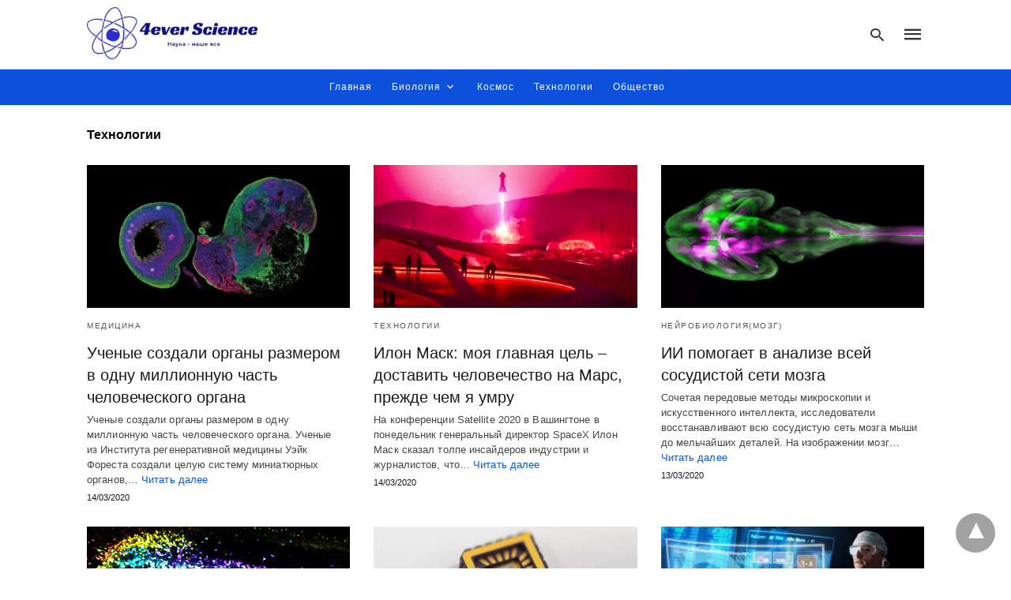

--- FILE ---
content_type: text/html; charset=UTF-8
request_url: https://4everscience.com/category/tehnologii/page/17/
body_size: 15658
content:
<!DOCTYPE html>
<html amp lang="ru-RU" i-amphtml-layout="" i-amphtml-no-boilerplate="" transformed="self;v=1" i-amphtml-binding> <head><meta charset="utf-8"><meta name="viewport" content="width=device-width"><link rel="preconnect" href="//cdn.ampproject.org"><link as="script" crossorigin="anonymous" href="https://cdn.ampproject.org/v0.mjs" rel="modulepreload"><style amp-runtime="" i-amphtml-version="012512172008001">html{overflow-x:hidden!important}html.i-amphtml-fie{height:100%!important;width:100%!important}html:not([amp4ads]),html:not([amp4ads]) body{height:auto!important}html:not([amp4ads]) body{margin:0!important}body{-webkit-text-size-adjust:100%;-moz-text-size-adjust:100%;-ms-text-size-adjust:100%;text-size-adjust:100%}html.i-amphtml-singledoc.i-amphtml-embedded{-ms-touch-action:pan-y pinch-zoom;touch-action:pan-y pinch-zoom}html.i-amphtml-fie>body,html.i-amphtml-singledoc>body{overflow:visible!important}html.i-amphtml-fie:not(.i-amphtml-inabox)>body,html.i-amphtml-singledoc:not(.i-amphtml-inabox)>body{position:relative!important}html.i-amphtml-ios-embed-legacy>body{overflow-x:hidden!important;overflow-y:auto!important;position:absolute!important}html.i-amphtml-ios-embed{overflow-y:auto!important;position:static}#i-amphtml-wrapper{overflow-x:hidden!important;overflow-y:auto!important;position:absolute!important;top:0!important;left:0!important;right:0!important;bottom:0!important;margin:0!important;display:block!important}html.i-amphtml-ios-embed.i-amphtml-ios-overscroll,html.i-amphtml-ios-embed.i-amphtml-ios-overscroll>#i-amphtml-wrapper{-webkit-overflow-scrolling:touch!important}#i-amphtml-wrapper>body{position:relative!important;border-top:1px solid transparent!important}#i-amphtml-wrapper+body{visibility:visible}#i-amphtml-wrapper+body .i-amphtml-lightbox-element,#i-amphtml-wrapper+body[i-amphtml-lightbox]{visibility:hidden}#i-amphtml-wrapper+body[i-amphtml-lightbox] .i-amphtml-lightbox-element{visibility:visible}#i-amphtml-wrapper.i-amphtml-scroll-disabled,.i-amphtml-scroll-disabled{overflow-x:hidden!important;overflow-y:hidden!important}amp-instagram{padding:54px 0px 0px!important;background-color:#fff}amp-iframe iframe{box-sizing:border-box!important}[amp-access][amp-access-hide]{display:none}[subscriptions-dialog],body:not(.i-amphtml-subs-ready) [subscriptions-action],body:not(.i-amphtml-subs-ready) [subscriptions-section]{display:none!important}amp-experiment,amp-live-list>[update]{display:none}amp-list[resizable-children]>.i-amphtml-loading-container.amp-hidden{display:none!important}amp-list [fetch-error],amp-list[load-more] [load-more-button],amp-list[load-more] [load-more-end],amp-list[load-more] [load-more-failed],amp-list[load-more] [load-more-loading]{display:none}amp-list[diffable] div[role=list]{display:block}amp-story-page,amp-story[standalone]{min-height:1px!important;display:block!important;height:100%!important;margin:0!important;padding:0!important;overflow:hidden!important;width:100%!important}amp-story[standalone]{background-color:#000!important;position:relative!important}amp-story-page{background-color:#757575}amp-story .amp-active>div,amp-story .i-amphtml-loader-background{display:none!important}amp-story-page:not(:first-of-type):not([distance]):not([active]){transform:translateY(1000vh)!important}amp-autocomplete{position:relative!important;display:inline-block!important}amp-autocomplete>input,amp-autocomplete>textarea{padding:0.5rem;border:1px solid rgba(0,0,0,.33)}.i-amphtml-autocomplete-results,amp-autocomplete>input,amp-autocomplete>textarea{font-size:1rem;line-height:1.5rem}[amp-fx^=fly-in]{visibility:hidden}amp-script[nodom],amp-script[sandboxed]{position:fixed!important;top:0!important;width:1px!important;height:1px!important;overflow:hidden!important;visibility:hidden}
/*# sourceURL=/css/ampdoc.css*/[hidden]{display:none!important}.i-amphtml-element{display:inline-block}.i-amphtml-blurry-placeholder{transition:opacity 0.3s cubic-bezier(0.0,0.0,0.2,1)!important;pointer-events:none}[layout=nodisplay]:not(.i-amphtml-element){display:none!important}.i-amphtml-layout-fixed,[layout=fixed][width][height]:not(.i-amphtml-layout-fixed){display:inline-block;position:relative}.i-amphtml-layout-responsive,[layout=responsive][width][height]:not(.i-amphtml-layout-responsive),[width][height][heights]:not([layout]):not(.i-amphtml-layout-responsive),[width][height][sizes]:not(img):not([layout]):not(.i-amphtml-layout-responsive){display:block;position:relative}.i-amphtml-layout-intrinsic,[layout=intrinsic][width][height]:not(.i-amphtml-layout-intrinsic){display:inline-block;position:relative;max-width:100%}.i-amphtml-layout-intrinsic .i-amphtml-sizer{max-width:100%}.i-amphtml-intrinsic-sizer{max-width:100%;display:block!important}.i-amphtml-layout-container,.i-amphtml-layout-fixed-height,[layout=container],[layout=fixed-height][height]:not(.i-amphtml-layout-fixed-height){display:block;position:relative}.i-amphtml-layout-fill,.i-amphtml-layout-fill.i-amphtml-notbuilt,[layout=fill]:not(.i-amphtml-layout-fill),body noscript>*{display:block;overflow:hidden!important;position:absolute;top:0;left:0;bottom:0;right:0}body noscript>*{position:absolute!important;width:100%;height:100%;z-index:2}body noscript{display:inline!important}.i-amphtml-layout-flex-item,[layout=flex-item]:not(.i-amphtml-layout-flex-item){display:block;position:relative;-ms-flex:1 1 auto;flex:1 1 auto}.i-amphtml-layout-fluid{position:relative}.i-amphtml-layout-size-defined{overflow:hidden!important}.i-amphtml-layout-awaiting-size{position:absolute!important;top:auto!important;bottom:auto!important}i-amphtml-sizer{display:block!important}@supports (aspect-ratio:1/1){i-amphtml-sizer.i-amphtml-disable-ar{display:none!important}}.i-amphtml-blurry-placeholder,.i-amphtml-fill-content{display:block;height:0;max-height:100%;max-width:100%;min-height:100%;min-width:100%;width:0;margin:auto}.i-amphtml-layout-size-defined .i-amphtml-fill-content{position:absolute;top:0;left:0;bottom:0;right:0}.i-amphtml-replaced-content,.i-amphtml-screen-reader{padding:0!important;border:none!important}.i-amphtml-screen-reader{position:fixed!important;top:0px!important;left:0px!important;width:4px!important;height:4px!important;opacity:0!important;overflow:hidden!important;margin:0!important;display:block!important;visibility:visible!important}.i-amphtml-screen-reader~.i-amphtml-screen-reader{left:8px!important}.i-amphtml-screen-reader~.i-amphtml-screen-reader~.i-amphtml-screen-reader{left:12px!important}.i-amphtml-screen-reader~.i-amphtml-screen-reader~.i-amphtml-screen-reader~.i-amphtml-screen-reader{left:16px!important}.i-amphtml-unresolved{position:relative;overflow:hidden!important}.i-amphtml-select-disabled{-webkit-user-select:none!important;-ms-user-select:none!important;user-select:none!important}.i-amphtml-notbuilt,[layout]:not(.i-amphtml-element),[width][height][heights]:not([layout]):not(.i-amphtml-element),[width][height][sizes]:not(img):not([layout]):not(.i-amphtml-element){position:relative;overflow:hidden!important;color:transparent!important}.i-amphtml-notbuilt:not(.i-amphtml-layout-container)>*,[layout]:not([layout=container]):not(.i-amphtml-element)>*,[width][height][heights]:not([layout]):not(.i-amphtml-element)>*,[width][height][sizes]:not([layout]):not(.i-amphtml-element)>*{display:none}amp-img:not(.i-amphtml-element)[i-amphtml-ssr]>img.i-amphtml-fill-content{display:block}.i-amphtml-notbuilt:not(.i-amphtml-layout-container),[layout]:not([layout=container]):not(.i-amphtml-element),[width][height][heights]:not([layout]):not(.i-amphtml-element),[width][height][sizes]:not(img):not([layout]):not(.i-amphtml-element){color:transparent!important;line-height:0!important}.i-amphtml-ghost{visibility:hidden!important}.i-amphtml-element>[placeholder],[layout]:not(.i-amphtml-element)>[placeholder],[width][height][heights]:not([layout]):not(.i-amphtml-element)>[placeholder],[width][height][sizes]:not([layout]):not(.i-amphtml-element)>[placeholder]{display:block;line-height:normal}.i-amphtml-element>[placeholder].amp-hidden,.i-amphtml-element>[placeholder].hidden{visibility:hidden}.i-amphtml-element:not(.amp-notsupported)>[fallback],.i-amphtml-layout-container>[placeholder].amp-hidden,.i-amphtml-layout-container>[placeholder].hidden{display:none}.i-amphtml-layout-size-defined>[fallback],.i-amphtml-layout-size-defined>[placeholder]{position:absolute!important;top:0!important;left:0!important;right:0!important;bottom:0!important;z-index:1}amp-img[i-amphtml-ssr]:not(.i-amphtml-element)>[placeholder]{z-index:auto}.i-amphtml-notbuilt>[placeholder]{display:block!important}.i-amphtml-hidden-by-media-query{display:none!important}.i-amphtml-element-error{background:red!important;color:#fff!important;position:relative!important}.i-amphtml-element-error:before{content:attr(error-message)}i-amp-scroll-container,i-amphtml-scroll-container{position:absolute;top:0;left:0;right:0;bottom:0;display:block}i-amp-scroll-container.amp-active,i-amphtml-scroll-container.amp-active{overflow:auto;-webkit-overflow-scrolling:touch}.i-amphtml-loading-container{display:block!important;pointer-events:none;z-index:1}.i-amphtml-notbuilt>.i-amphtml-loading-container{display:block!important}.i-amphtml-loading-container.amp-hidden{visibility:hidden}.i-amphtml-element>[overflow]{cursor:pointer;position:relative;z-index:2;visibility:hidden;display:initial;line-height:normal}.i-amphtml-layout-size-defined>[overflow]{position:absolute}.i-amphtml-element>[overflow].amp-visible{visibility:visible}template{display:none!important}.amp-border-box,.amp-border-box *,.amp-border-box :after,.amp-border-box :before{box-sizing:border-box}amp-pixel{display:none!important}amp-analytics,amp-auto-ads,amp-story-auto-ads{position:fixed!important;top:0!important;width:1px!important;height:1px!important;overflow:hidden!important;visibility:hidden}amp-story{visibility:hidden!important}html.i-amphtml-fie>amp-analytics{position:initial!important}[visible-when-invalid]:not(.visible),form [submit-error],form [submit-success],form [submitting]{display:none}amp-accordion{display:block!important}@media (min-width:1px){:where(amp-accordion>section)>:first-child{margin:0;background-color:#efefef;padding-right:20px;border:1px solid #dfdfdf}:where(amp-accordion>section)>:last-child{margin:0}}amp-accordion>section{float:none!important}amp-accordion>section>*{float:none!important;display:block!important;overflow:hidden!important;position:relative!important}amp-accordion,amp-accordion>section{margin:0}amp-accordion:not(.i-amphtml-built)>section>:last-child{display:none!important}amp-accordion:not(.i-amphtml-built)>section[expanded]>:last-child{display:block!important}
/*# sourceURL=/css/ampshared.css*/</style><meta name="description" content="Новости из мира технологий. Биотехнологии, искусственный интеллект, генная инженерия и т.д"><meta name="robots" content="follow, index, max-snippet:-1, max-video-preview:-1, max-image-preview:large"><meta property="og:locale" content="ru_RU"><meta property="og:type" content="article"><meta property="og:title" content="Технологии | Страница 17 из 19 | 4everScience"><meta property="og:description" content="Новости из мира технологий. Биотехнологии, искусственный интеллект, генная инженерия и т.д"><meta property="og:url" content="https://4everscience.com/category/tehnologii/page/17/"><meta property="og:site_name" content="4everScience"><meta property="article:publisher" content="https://www.facebook.com/4everscience/"><meta name="twitter:card" content="summary_large_image"><meta name="twitter:title" content="Технологии | Страница 17 из 19 | 4everScience"><meta name="twitter:description" content="Новости из мира технологий. Биотехнологии, искусственный интеллект, генная инженерия и т.д"><meta name="description" content="Новости из мира технологий. Биотехнологии, искусственный интеллект, генная инженерия и т.д"><meta name="amp-google-client-id-api" content="googleanalytics"><meta name="twitter:card" content="summary_large_image"><meta name="twitter:description" content="Новости из мира технологий. Биотехнологии, искусственный интеллект, генная инженерия и т.д"><meta name="twitter:title" content="Технологии | Страница 17 из 19 | 4everScience"><meta property="og:locale" content="ru_RU"><meta property="og:type" content="object"><meta property="og:title" content="Технологии | Страница 17 из 19 | 4everScience"><meta property="og:description" content="Новости из мира технологий. Биотехнологии, искусственный интеллект, генная инженерия и т.д"><meta property="og:url" content="https://4everscience.com/category/tehnologii/"><meta property="og:site_name" content="4everScience"><meta name="generator" content="AMP for WP 1.0.86"><meta name="yandex-verification" content="4e1b77abf091e4a7"><meta name="rp16db4311bc5b4927b1ec68dc3f9240ea" content="f213ef126745325a942c3765d7a53124"><meta name="fa779f77de7b5538ced765df38aa39e5" content=""><meta name="google-site-verification" content="B9fCYIkKYjVElmvcvJO6omOpqH_lNnmo5nHU3NcAwVQ"><meta name="telderi" content="939ecf52295b7bdbc8c0fc39dcbe90b2"><link rel="preload" as="font" href="https://4everscience.com/wp-content/plugins/accelerated-mobile-pages/templates/design-manager/swift/fonts/icomoon.ttf" type="font/ttf" crossorigin><link rel="preload" href="https://4everscience.com/wp-content/webp-express/webp-images/doc-root/wp-content/uploads/2020/03/tiny-organs_resize_md.jpg.webp" as="image"><script src="https://cdn.ampproject.org/v0.mjs" async type="module" crossorigin="anonymous"></script><script async nomodule src="https://cdn.ampproject.org/v0.js" crossorigin="anonymous"></script><script custom-element="amp-analytics" src="https://cdn.ampproject.org/v0/amp-analytics-latest.mjs" async type="module" crossorigin="anonymous"></script><script async nomodule src="https://cdn.ampproject.org/v0/amp-analytics-latest.js" crossorigin="anonymous" custom-element="amp-analytics"></script><script custom-element="amp-bind" src="https://cdn.ampproject.org/v0/amp-bind-latest.mjs" async type="module" crossorigin="anonymous"></script><script async nomodule src="https://cdn.ampproject.org/v0/amp-bind-latest.js" crossorigin="anonymous" custom-element="amp-bind"></script><script custom-element="amp-form" src="https://cdn.ampproject.org/v0/amp-form-0.1.mjs" async type="module" crossorigin="anonymous"></script><script async nomodule src="https://cdn.ampproject.org/v0/amp-form-0.1.js" crossorigin="anonymous" custom-element="amp-form"></script><style amp-custom>body{font-family:"Arial","Helvetica","sans-serif";font-size:16px;line-height:1.25}ul{list-style-position:inside}p,ul{margin:0 0 1em;padding:0}a,a:active,a:visited{text-decoration:none;color:#005be2}body a:hover{color:#005be2}.hidden{display:none}.screen-reader-text{border:0;clip:rect(1px,1px,1px,1px);clip-path:inset(50%);height:1px;margin:-1px;overflow:hidden;padding:0;position:absolute;width:1px;word-wrap:normal}.clearfix{clear:both}html,body,div,span,h1,h2,p,ul,li,form,label,aside,footer,header,nav{margin:0;padding:0;border:0;outline:0;font-size:100%;vertical-align:baseline;background:transparent}body{line-height:1}aside,footer,header,nav{display:block}nav ul{list-style:none}a{margin:0;padding:0;font-size:100%;vertical-align:baseline;background:transparent}input{vertical-align:middle}*,*:after,*:before{box-sizing:border-box;-ms-box-sizing:border-box;-o-box-sizing:border-box}.rr span,.loop-date{color:#191919}.fsp-cnt .loop-category li{padding:8px 0px}.cntr{max-width:1100px;margin:0 auto;width:100%;padding:0px 20px}@font-face{font-family:"icomoon";font-display:swap;font-style:normal;font-weight:normal;src:local("icomoon"),local("icomoon"),url("https://4everscience.com/wp-content/plugins/accelerated-mobile-pages/templates/design-manager/swift/fonts/icomoon.ttf")}header .cntr{max-width:1100px;margin:0 auto}.h_m{position:static;background:rgba(255,255,255,1);border-bottom:1px solid;border-color:rgba(0,0,0,.12);padding:0 0 0 0;margin:0 0 0 0}.content-wrapper{margin-top:0px}.h_m_w{width:100%;clear:both;display:inline-flex;height:87px}.icon-src:before{content:"\e8b6";font-family:"icomoon";font-size:23px}.h-ic a:after,.h-ic a:before{color:rgba(51,51,51,1)}.h-ic{margin:0px 10px;align-self:center}.amp-logo a{line-height:0;display:inline-block;color:rgba(51,51,51,1)}.h-srch a{line-height:1;display:block}.amp-logo amp-img{margin:0 auto}.h-logo{order:-1;align-self:center;z-index:2}.h-nav{order:0;align-self:center;margin:0px 0px 0px 10px}.h-srch a:after{position:relative;left:5px}.h-3{order:1;display:inline-flex;flex-grow:1;justify-content:flex-end}.h-ic:first-child{margin-left:0}.lb-t{position:fixed;top:-50px;width:100%;width:100%;opacity:0;transition:opacity .5s ease-in-out;overflow:hidden;z-index:9;background:rgba(0,0,0,1)}a.lb-x{display:block;width:50px;height:50px;box-sizing:border-box;background:tranparent;color:black;text-decoration:none;position:absolute;top:-80px;right:0;transition:.5s ease-in-out}a.lb-x:after{content:"\e5cd";font-family:"icomoon";font-size:30px;line-height:0;display:block;text-indent:1px;color:rgba(251,251,251,1)}.lb-t:target{opacity:1;top:0;bottom:0;left:0;z-index:2}.lb-t:target a.lb-x{top:25px}.lb-btn form{position:absolute;top:200px;left:0;right:0;margin:0 auto;text-align:center}.lb-btn .s{padding:10px}.lb-btn .icon-search{padding:10px;cursor:pointer}.amp-search-wrapper{width:80%;margin:0 auto;position:relative}.overlay-search:before{content:"\e8b6";font-family:"icomoon";font-size:24px;position:absolute;right:0;cursor:pointer;top:4px;color:rgba(251,251,251,1)}.amp-search-wrapper .icon-search{cursor:pointer;background:transparent;border:none;display:inline-block;width:30px;height:30px;opacity:0;position:absolute;z-index:100;right:0;top:0}.lb-btn .s{padding:10px;background:transparent;border:none;border-bottom:1px solid #504c4c;width:100%;color:rgba(251,251,251,1)}.m-ctr{background:rgba(0,0,0,1)}.tg,.fsc{display:none}.fsc{width:100%;height:-webkit-fill-available;position:absolute;cursor:pointer;top:0;left:0;z-index:9}.tg:checked + .hamb-mnu > .m-ctr{margin-left:0;border-right:1px solid rgba(0,0,0,0)}.tg:checked + .hamb-mnu > .m-ctr .c-btn{position:fixed;right:5px;top:5px;background:rgba(0,0,0,1);border-radius:50px}.m-ctr{margin-left:-100%;float:left}.tg:checked + .hamb-mnu > .fsc{display:block;background:rgba(0,0,0,.9);height:100%}.t-btn,.c-btn{cursor:pointer}.t-btn:after{content:"\e5d2";font-family:"icomoon";font-size:28px;display:inline-block;color:rgba(51,51,51,1)}.c-btn:after{content:"\e5cd";font-family:"icomoon";font-size:20px;color:rgba(251,251,251,1);line-height:0;display:block;text-indent:1px}.c-btn{float:right;padding:15px 5px}header[style] label.c-btn,header[style] .lb-t:target a.lb-x{margin-top:30px}.m-ctr{transition:margin .3s ease-in-out}.m-ctr{width:100%;height:100%;position:absolute;z-index:99;padding:2% 0% 100vh 0%}.m-menu{display:inline-block;width:100%;padding:2px 20px 10px 20px}.m-scrl{overflow-y:scroll;display:inline-block;width:100%;max-height:94vh}.m-menu .amp-menu .toggle:after{content:"\e313";font-family:"icomoon";font-size:25px;display:inline-block;top:1px;padding:5px;transform:rotate(270deg);right:0;left:auto;cursor:pointer;border-radius:35px;color:rgba(251,251,251,1)}.m-menu .amp-menu li.menu-item-has-children:after{display:none}.m-menu .amp-menu li ul{font-size:14px}.m-menu .amp-menu{list-style-type:none;padding:0}.m-menu .amp-menu > li a{color:rgba(251,251,251,1);padding:12px 7px;margin-bottom:0;display:inline-block}.amp-menu li.menu-item-has-children>ul>li{width:100%}.m-menu .amp-menu li.menu-item-has-children>ul>li{padding-left:0;border-bottom:1px solid rgba(0,0,0,0);margin:0px 10px}.m-menu .amp-menu .sub-menu li:last-child{border:none}.m-menu .amp-menu a{padding:7px 15px}.m-menu > li{font-size:17px}.amp-menu .toggle:after{position:absolute}.m-menu .toggle{float:right}.m-menu input{display:none}.m-menu .amp-menu [id^=drop]:checked + label + ul{display:block}.m-menu .amp-menu [id^=drop]:checked + .toggle:after{transform:rotate(360deg)}.hamb-mnu ::-webkit-scrollbar{display:none}.p-m-fl{width:100%;border-bottom:1px solid rgba(0,0,0,.05);background:rgba(0,71,218,.95)}.p-menu{width:100%;text-align:center;margin:0px auto;padding:0px 25px 0px 25px}.p-menu ul li{display:inline-block;margin-right:21px;font-size:12px;line-height:20px;letter-spacing:1px;font-weight:400;position:relative}.p-menu ul li a{color:rgba(255,255,255,1);padding:12px 0px 12px 0px;display:inline-block}.p-menu input{display:none}.p-menu .amp-menu .toggle:after{display:none}.p-menu ul li ul{display:block;padding:7px;box-shadow:1px 1px 15px 1px rgba(0,0,0,.3);border-radius:4px}.p-menu ul li:hover>ul{display:block;z-index:9}.p-menu li a{transition:all 0s ease-in-out 0s}.p-menu .amp-menu li ul{background:rgba(0,71,218,.95);left:0;min-width:200px;opacity:1;position:absolute;top:100%;text-align:left}.p-menu .amp-menu li ul li ul{left:100%;top:0}.p-menu li:hover > ul{opacity:1;transform:translateY(0px);visibility:visible;transition:all .1s ease-in-out 0s}.p-menu li ul li{display:block;position:relative}.p-menu ul li.menu-item-has-children .sub-menu li a{padding:8px 10px 8px 10px}.p-menu .amp-menu .toggle:after{cursor:pointer;content:"\e313";font-family:"icomoon";font-size:16px;top:3px;transform:rotate(360deg);display:inline-block;position:relative;padding:0px;line-height:0;color:rgba(255,255,255,1)}.p-menu .amp-menu [id^=drop]:checked + .toggle:after{transform:rotate(-180deg)}.p-menu .amp-menu li.menu-item-has-children>ul>li{padding:0}@media (max-width:768px){.p-menu ul li:hover>ul{display:none}.p-menu .amp-menu [id^=drop]:checked + label + ul{display:block;z-index:9}.p-m-fl{position:relative}.p-menu{white-space:nowrap;overflow:scroll}.p-menu ul li{position:unset}.p-menu .amp-menu .dropdown-toggle + [id^=drop]:checked + label + ul{position:absolute;left:20px;top:45px;right:20px;bottom:auto}.p-menu .toggle{background:#ddd;border-radius:4px;padding:0px 1px 1px 0px}.p-menu .amp-menu [id^=drop]:checked + .toggle:after{left:0px}.p-menu .amp-menu .toggle:after{left:1px}.p-menu .amp-menu li ul{border-bottom:1px solid #ccc}.p-menu .amp-menu li ul li ul{left:0px;top:0;position:relative;box-shadow:none;border-top:1px solid #ccc;padding:0 0 0 10px;margin:5px 0px 5px 0px}.p-menu .amp-menu li ul li ul li ul{border-bottom:none}}@media (max-width:450px){.p-menu .amp-menu .dropdown-toggle + [id^=drop]:checked + label + ul{left:12px;right:12px}}.fsp-cnt .loop-category{margin-bottom:7px}.fsp-cnt .loop-category li{font-weight:500}.loop-wrapper{display:flex;flex-wrap:wrap;margin:-15px}.loop-category li{display:inline-block;list-style-type:none;margin-right:10px;font-size:10px;font-weight:600;letter-spacing:1.5px}.loop-category li a{color:#555;text-transform:uppercase}.loop-category li:hover a{color:#005be2}.fsp-cnt p{color:#444;font-size:13px;line-height:1.5;letter-spacing:.1px;word-break:break-word}.fsp:hover h2 a{color:#005be2}.fsp h2 a{color:#191919}.fsp{margin:15px;flex-basis:calc(33.33% - 30px)}.fsp-img{margin-bottom:10px}.fsp h2{margin:0px 0px 5px 0px;font-size:20px;line-height:1.4;font-weight:500}.pt-dt{font-size:11px;color:#757575;margin:8px 0px 0px 0px;display:inline-flex}.arch-tlt{margin:30px 0px 30px;display:inline-block;width:100%}.amp-archive-title{font-weight:600}.loop-pagination{margin:20px 0px 20px 0px}@media (max-width:768px){.fsp{flex-basis:calc(100% - 30px)}.fsp-img{width:40%;float:left;margin-right:20px}.fsp-cnt{width:54%;float:left}.arch-tlt{margin:20px 0px}.loop-wrapper h2{font-size:24px;font-weight:600}}@media (max-width:480px){.fsp-img{width:100%;float:none;margin-right:0px}.fsp-cnt{width:100%;float:none;padding:0px 15px 0px 14px}.fsp{border:none;padding:0}.tg:checked + .hamb-mnu > .m-ctr .c-btn{position:fixed;right:5px;top:35px}}@media (max-width:425px){.amp-archive-title{padding:0 20px}.loop-pagination{margin:15px 0px 15px 0px}}@media (max-width:375px){.fsp-cnt p{line-height:19px;letter-spacing:0}}.m-srch .amp-search-wrapper{border:1px solid rgba(251,251,251,1);background:rgba(251,251,251,1);width:100%;border-radius:60px}.m-srch .s{padding:10px 15px;border:none;width:100%;color:rgba(0,0,0,1);background:rgba(251,251,251,1);border-radius:60px}.m-srch{border-top:1px solid rgba(0,0,0,0);padding:20px}.m-srch .overlay-search:before{color:rgba(0,0,0,1);padding-right:10px;top:6px}.m-s-i{padding:25px 0px 15px 0px;border-top:1px solid rgba(0,0,0,0);text-align:center}.m-s-i li{font-family:"icomoon";font-size:20px;list-style-type:none;display:inline-block;margin:0px 15px 10px 0px;vertical-align:middle}.m-s-i li:last-child{margin-right:0}.m-s-i li a{background:transparent;color:rgba(251,251,251,1)}.s_fb:after{content:"\e92d"}.s_gp:after{content:"\e931"}.s_pt:after{content:"\e937"}.cp-rgt{font-size:11px;line-height:1.2;color:rgba(251,251,251,1);padding:20px;text-align:center;border-top:1px solid rgba(0,0,0,0)}.cp-rgt a{color:rgba(251,251,251,1);border-bottom:1px solid rgba(251,251,251,1);margin-left:10px}a.btt:hover{cursor:pointer}@media (max-width:768px){.sdbr-right{width:100%}.arch-psts{width:100%;padding:0}.arch-dsgn{display:block}.arch-psts .fsp{flex-basis:calc(100%)}}.footer{margin-top:80px}.f-menu ul li .sub-menu{display:none}.f-menu ul li{display:inline-block;margin-right:20px}.f-menu ul li a{padding:0;color:#575656}.f-menu ul > li:hover a{color:#005be2}.f-menu{font-size:14px;line-height:1.4;margin-bottom:30px}.rr{font-size:12px;color:rgba(255,255,255,1)}.rr span{margin:0 10px 0 0px}.f-menu ul li.menu-item-has-children:hover > ul{display:none}.f-menu ul li.menu-item-has-children:after{display:none}.f-w-f2{text-align:center;border-top:1px solid rgba(238,238,238,1);padding:50px 0 50px 0}.f-menu ul li a,.rr a{color:rgba(65,112,239,1)}.f-menu ul li a:hover,.rr a:hover{color:rgba(4,54,117,1)}.f-w-f2{background:rgba(248,249,253,1);display:inline-block;clear:both;width:100%}@media (max-width:768px){.footer{margin-top:60px}.f-menu ul li{margin-bottom:10px}}@media (max-width:480px){.footer{margin-top:50px}.f-w-f2{padding:25px 0px}.f-menu ul li{display:inline-block;line-height:1.8;margin-right:13px}.f-menu .amp-menu > li a{padding:0;font-size:12px;color:#7a7a7a}.rr{margin-top:15px;font-size:11px}}@media (max-width:425px){.footer{margin-top:35px}}.content-wrapper a,.rr a{transition:all .3s ease-in-out 0s}[class^="icon-"],[class*=" icon-"]{font-family:"icomoon";speak:none;font-style:normal;font-weight:normal;font-variant:normal;text-transform:none;line-height:1;-webkit-font-smoothing:antialiased;-moz-osx-font-smoothing:grayscale}.m-s-i li a.s_telegram:after{content:"\e93f"}.wp-pagenavi{border:1px solid #bfbfbf;padding:10px}.wp-pagenavi a.previouspostslink{margin-left:20px}.wp-pagenavi a.page.smaller,.wp-pagenavi a.page.larger,.wp-pagenavi span.current{padding:0 5px}.amp-archive a.first{margin-left:10px}h1,h2{font-family:1}.btt{position:fixed;bottom:20px;right:20px;background:rgba(71,71,71,.5);color:#fff;border-radius:100%;width:50px;height:50px;text-decoration:none}.btt:hover{color:#fff;background:#474747}.btt:before{content:"\25be";display:block;font-size:35px;font-weight:600;color:#fff;transform:rotate(180deg);text-align:center;line-height:1.5}:where(.wp-block-button__link){border-radius:9999px;box-shadow:none;padding:calc(.667em + 2px) calc(1.333em + 2px);text-decoration:none}:root:where(.wp-block-button .wp-block-button__link.is-style-outline),:root:where(.wp-block-button.is-style-outline>.wp-block-button__link){border:2px solid;padding:.667em 1.333em}:root:where(.wp-block-button .wp-block-button__link.is-style-outline:not(.has-text-color)),:root:where(.wp-block-button.is-style-outline>.wp-block-button__link:not(.has-text-color)){color:currentColor}:root:where(.wp-block-button .wp-block-button__link.is-style-outline:not(.has-background)),:root:where(.wp-block-button.is-style-outline>.wp-block-button__link:not(.has-background)){background-color:initial;background-image:none}:where(.wp-block-columns){margin-bottom:1.75em}:where(.wp-block-columns.has-background){padding:1.25em 2.375em}:where(.wp-block-post-comments input[type=submit]){border:none}:where(.wp-block-cover-image:not(.has-text-color)),:where(.wp-block-cover:not(.has-text-color)){color:#fff}:where(.wp-block-cover-image.is-light:not(.has-text-color)),:where(.wp-block-cover.is-light:not(.has-text-color)){color:#000}:root:where(.wp-block-cover h1:not(.has-text-color)),:root:where(.wp-block-cover h2:not(.has-text-color)),:root:where(.wp-block-cover h3:not(.has-text-color)),:root:where(.wp-block-cover h4:not(.has-text-color)),:root:where(.wp-block-cover h5:not(.has-text-color)),:root:where(.wp-block-cover h6:not(.has-text-color)),:root:where(.wp-block-cover p:not(.has-text-color)){color:inherit}:where(.wp-block-file){margin-bottom:1.5em}:where(.wp-block-file__button){border-radius:2em;display:inline-block;padding:.5em 1em}:where(.wp-block-file__button):is(a):active,:where(.wp-block-file__button):is(a):focus,:where(.wp-block-file__button):is(a):hover,:where(.wp-block-file__button):is(a):visited{box-shadow:none;color:#fff;opacity:.85;text-decoration:none}:where(.wp-block-group.wp-block-group-is-layout-constrained){position:relative}:root:where(.wp-block-image.is-style-rounded img,.wp-block-image .is-style-rounded img){border-radius:9999px}@keyframes show-content-image{0%{visibility:hidden}99%{visibility:hidden}to{visibility:visible}}@keyframes turn-on-visibility{0%{opacity:0}to{opacity:1}}@keyframes turn-off-visibility{0%{opacity:1;visibility:visible}99%{opacity:0;visibility:visible}to{opacity:0;visibility:hidden}}@keyframes lightbox-zoom-in{0%{transform:translate(calc(( -100vw + var(--wp--lightbox-scrollbar-width) ) / 2 + var(--wp--lightbox-initial-left-position)),calc(-50vh + var(--wp--lightbox-initial-top-position))) scale(var(--wp--lightbox-scale))}to{transform:translate(-50%,-50%) scale(1)}}@keyframes lightbox-zoom-out{0%{transform:translate(-50%,-50%) scale(1);visibility:visible}99%{visibility:visible}to{transform:translate(calc(( -100vw + var(--wp--lightbox-scrollbar-width) ) / 2 + var(--wp--lightbox-initial-left-position)),calc(-50vh + var(--wp--lightbox-initial-top-position))) scale(var(--wp--lightbox-scale));visibility:hidden}}:where(.wp-block-latest-comments:not([style*=line-height] .wp-block-latest-comments__comment)){line-height:1.1}:where(.wp-block-latest-comments:not([style*=line-height] .wp-block-latest-comments__comment-excerpt p)){line-height:1.8}:root:where(.wp-block-latest-posts.is-grid){padding:0}:root:where(.wp-block-latest-posts.wp-block-latest-posts__list){padding-left:0}ul{box-sizing:border-box}:root:where(.wp-block-list.has-background){padding:1.25em 2.375em}:where(.wp-block-navigation.has-background .wp-block-navigation-item a:not(.wp-element-button)),:where(.wp-block-navigation.has-background .wp-block-navigation-submenu a:not(.wp-element-button)){padding:.5em 1em}:where(.wp-block-navigation .wp-block-navigation__submenu-container .wp-block-navigation-item a:not(.wp-element-button)),:where(.wp-block-navigation .wp-block-navigation__submenu-container .wp-block-navigation-submenu a:not(.wp-element-button)),:where(.wp-block-navigation .wp-block-navigation__submenu-container .wp-block-navigation-submenu button.wp-block-navigation-item__content),:where(.wp-block-navigation .wp-block-navigation__submenu-container .wp-block-pages-list__item button.wp-block-navigation-item__content){padding:.5em 1em}@keyframes overlay-menu__fade-in-animation{0%{opacity:0;transform:translateY(.5em)}to{opacity:1;transform:translateY(0)}}:root:where(p.has-background){padding:1.25em 2.375em}:where(p.has-text-color:not(.has-link-color)) a{color:inherit}:where(.wp-block-post-comments-form) input:not([type=submit]){border:1px solid #949494;font-family:inherit;font-size:1em}:where(.wp-block-post-comments-form) input:where(:not([type=submit]):not([type=checkbox])){padding:calc(.667em + 2px)}:where(.wp-block-post-excerpt){box-sizing:border-box;margin-bottom:var(--wp--style--block-gap);margin-top:var(--wp--style--block-gap)}:where(.wp-block-preformatted.has-background){padding:1.25em 2.375em}:where(.wp-block-search__button){border:1px solid #ccc;padding:6px 10px}:where(.wp-block-search__input){font-family:inherit;font-size:inherit;font-style:inherit;font-weight:inherit;letter-spacing:inherit;line-height:inherit;text-transform:inherit}:where(.wp-block-search__button-inside .wp-block-search__inside-wrapper){border:1px solid #949494;box-sizing:border-box;padding:4px}:where(.wp-block-search__button-inside .wp-block-search__inside-wrapper):where(.wp-block-search__button){padding:4px 8px}:root:where(.wp-block-separator.is-style-dots){height:auto;line-height:1;text-align:center}:root:where(.wp-block-separator.is-style-dots):before{color:currentColor;content:"···";font-family:serif;font-size:1.5em;letter-spacing:2em;padding-left:2em}:root:where(.wp-block-site-logo.is-style-rounded){border-radius:9999px}:root:where(.wp-block-social-links .wp-social-link a){padding:.25em}:root:where(.wp-block-social-links.is-style-logos-only .wp-social-link a){padding:0}:root:where(.wp-block-social-links.is-style-pill-shape .wp-social-link a){padding-left:.6666666667em;padding-right:.6666666667em}:root:where(.wp-block-tag-cloud.is-style-outline){display:flex;flex-wrap:wrap;gap:1ch}:root:where(.wp-block-tag-cloud.is-style-outline a){border:1px solid;font-size:unset;margin-right:0;padding:1ch 2ch;text-decoration:none}:root:where(.wp-block-table-of-contents){box-sizing:border-box}:where(.wp-block-term-description){box-sizing:border-box;margin-bottom:var(--wp--style--block-gap);margin-top:var(--wp--style--block-gap)}:where(pre.wp-block-verse){font-family:inherit}:root{--wp--preset--font-size--normal:16px;--wp--preset--font-size--huge:42px}.screen-reader-text{border:0;clip-path:inset(50%);height:1px;margin:-1px;overflow:hidden;padding:0;position:absolute;width:1px;word-wrap:normal}.screen-reader-text:focus{background-color:#ddd;clip-path:none;color:#444;display:block;font-size:1em;height:auto;left:5px;line-height:normal;padding:15px 23px 14px;text-decoration:none;top:5px;width:auto;z-index:100000}html:where(.has-border-color){border-style:solid}html:where([style*=border-top-color]){border-top-style:solid}html:where([style*=border-right-color]){border-right-style:solid}html:where([style*=border-bottom-color]){border-bottom-style:solid}html:where([style*=border-left-color]){border-left-style:solid}html:where([style*=border-width]){border-style:solid}html:where([style*=border-top-width]){border-top-style:solid}html:where([style*=border-right-width]){border-right-style:solid}html:where([style*=border-bottom-width]){border-bottom-style:solid}html:where([style*=border-left-width]){border-left-style:solid}html:where(img[class*=wp-image-]){height:auto;max-width:100%}:where(figure){margin:0 0 1em}html:where(.is-position-sticky){--wp-admin--admin-bar--position-offset:var(--wp-admin--admin-bar--height,0px)}@media screen and (max-width:600px){html:where(.is-position-sticky){--wp-admin--admin-bar--position-offset:0px}}.amp-logo amp-img{width:216px}.amp-menu input{display:none}.amp-menu li.menu-item-has-children ul{display:none}.amp-menu li{position:relative;display:block}.amp-menu > li a{display:block}.icon-search:before{content:"\e8b6"}@font-face{font-family:'icomoon';font-display:swap;font-style:normal;font-weight:normal;src:local('icomoon'), local('icomoon'), url('https://4everscience.com/wp-content/plugins/accelerated-mobile-pages/templates/design-manager/swift/fonts/icomoon.ttf')}.amp-carousel-img img{object-fit:contain}</style><title>Технологии | Страница 17 из 19 | 4everScience</title><link rel="canonical" href="https://4everscience.com/category/tehnologii/page/17/"><link rel="prev" href="https://4everscience.com/category/tehnologii/page/16/"><link rel="next" href="https://4everscience.com/category/tehnologii/page/18/"><script type="application/ld+json" class="rank-math-schema">{"@context":"https://schema.org","@graph":[{"@type":"Organization","@id":"https://4everscience.com/#organization","name":"4everScience","url":"https://4everscience.com","sameAs":["https://www.facebook.com/4everscience/"],"logo":{"@type":"ImageObject","@id":"https://4everscience.com/#logo","url":"https://4everscience.com/wp-content/uploads/2020/02/4ever-Science_thumbnail.png","contentUrl":"https://4everscience.com/wp-content/uploads/2020/02/4ever-Science_thumbnail.png","caption":"4everScience","inLanguage":"ru-RU","width":"300","height":"91"},"description":"\u041d\u0430\u0443\u0447\u043d\u043e-\u043f\u043e\u043f\u0443\u043b\u044f\u0440\u043d\u044b\u0439 \u0441\u0430\u0439\u0442"},{"@type":"WebSite","@id":"https://4everscience.com/#website","url":"https://4everscience.com","name":"4everScience","publisher":{"@id":"https://4everscience.com/#organization"},"inLanguage":"ru-RU"},{"@type":"CollectionPage","@id":"https://4everscience.com/category/tehnologii/page/17/#webpage","url":"https://4everscience.com/category/tehnologii/page/17/","name":"\u0422\u0435\u0445\u043d\u043e\u043b\u043e\u0433\u0438\u0438 | \u0421\u0442\u0440\u0430\u043d\u0438\u0446\u0430 17 \u0438\u0437 19 | 4everScience","isPartOf":{"@id":"https://4everscience.com/#website"},"inLanguage":"ru-RU"}]}</script><link rel="prev" href="https://4everscience.com/category/tehnologii/page/16/"><link rel="next" href="https://4everscience.com/category/tehnologii/page/18/"><title>Технологии | Страница 17 из 19 | 4everScience</title></head> <body data-rsssl="1" class="body archives_body archive-16 amp-archive post 1.0.86"> <div id="backtotop"></div><meta name="google-site-verification" content="B9fCYIkKYjVElmvcvJO6omOpqH_lNnmo5nHU3NcAwVQ"> <header class="header-3 h_m h_m_1"> <input type="checkbox" id="offcanvas-menu" on="change:AMP.setState({ offcanvas_menu: (event.checked ? true : false) })" class="tg"> <div class="hamb-mnu"> <aside class="m-ctr"> <div class="m-scrl"> <div class="menu-heading clearfix"> <label for="offcanvas-menu" class="c-btn"></label> </div> <nav class="m-menu"> <ul id="menu-menu-1-amp" class="amp-menu"><li id="menu-item-186" class="menu-item menu-item-type-custom menu-item-object-custom menu-item-186 "><a href="https://4everscience.com/amp" class="dropdown-toggle" data-toggle="dropdown">Главная</a></li> <li id="menu-item-188" class="menu-item menu-item-type-taxonomy menu-item-object-category menu-item-has-children menu-item-188 "><a href="https://4everscience.com/category/bio/" class="dropdown-toggle" data-toggle="dropdown">Биология</a> <input type="checkbox" id="drop-2"><label for="drop-2" class="toggle"></label><ul class="sub-menu"> <li id="menu-item-189" class="menu-item menu-item-type-taxonomy menu-item-object-category menu-item-189 "><a href="https://4everscience.com/category/bio/mediczina/">Медицина</a></li> <li id="menu-item-190" class="menu-item menu-item-type-taxonomy menu-item-object-category menu-item-190 "><a href="https://4everscience.com/category/bio/brain/">Нейробиология(мозг)</a></li> <li id="menu-item-281" class="menu-item menu-item-type-taxonomy menu-item-object-category menu-item-281 "><a href="https://4everscience.com/category/bio/zoologiya/">Зоология</a></li> </ul> </li> <li id="menu-item-191" class="menu-item menu-item-type-taxonomy menu-item-object-category menu-item-191 "><a href="https://4everscience.com/category/space/" class="dropdown-toggle" data-toggle="dropdown">Космос</a></li> <li id="menu-item-192" class="menu-item menu-item-type-taxonomy menu-item-object-category current-menu-item menu-item-192 "><a href="https://4everscience.com/category/tehnologii/" class="dropdown-toggle" data-toggle="dropdown">Технологии</a></li> <li id="menu-item-817" class="menu-item menu-item-type-taxonomy menu-item-object-category menu-item-817 "><a href="https://4everscience.com/category/obshhestvo/" class="dropdown-toggle" data-toggle="dropdown">Общество</a></li> </ul> </nav> <div class="m-srch"> <form role="search" method="get" class="amp-search" target="_top" action="https://4everscience.com"> <div class="amp-search-wrapper"> <label aria-label="Type your query" class="screen-reader-text" for="s">Type your search query and hit enter: </label> <input type="text" placeholder="AMP" value="" name="" class="hidden"> <label aria-label="search text" for="search-text-41"></label> <input id="search-text-41" type="text" placeholder="Напишите тут, что хотите найти" value="" name="s" class="s"> <label aria-label="Submit amp search" for="amp-search-submit"> <input type="submit" class="icon-search" value="Поиск"> </label> <div class="overlay-search"> </div> </div> </form> </div> <div class="m-s-i"> <ul> <li> <a title="facebook" class="s_fb" target="_blank" href="https://www.facebook.com/4everscience"></a> </li> <li> <a title="google plus" class="s_gp" target="_blank" href="https://news.google.com/publications/CAAqBwgKMMzZmwswkOSzAw?oc3&amp;ceidUA:ru"></a> </li> <li> <a title="pinterest" class="s_pt" target="_blank" href="https://www.pinterest.ph/4everScience/%D0%BD%D0%B0%D1%83%D0%BA%D0%B0/"></a> </li> <li> <a title="telegram" class="s_telegram" target="_blank" rel="nofollow" href="https://www.threads.com/@everscience"></a> </li> </ul> </div> <div class="cp-rgt"> <span>Научно-популярный сайт. Новости из мира науки, исследования, метаанализы. Связь: maximleo2@gmail.com </span> </div> </div> </aside> <label for="offcanvas-menu" class="fsc"></label> <div class="cntr"> <div class="head-3 h_m_w"> <div class="h-logo"> <div class="amp-logo"> <a href="https://4everscience.com" title="4everScience"> <amp-img data-hero src="https://4everscience.com/wp-content/uploads/2020/02/4ever-Science_thumbnail.png" width="300" height="91" alt="наука - наше все" class="amp-logo i-amphtml-layout-responsive i-amphtml-layout-size-defined" layout="responsive" i-amphtml-layout="responsive" i-amphtml-ssr><i-amphtml-sizer style="display:block;padding-top:30.3333%"></i-amphtml-sizer><img class="i-amphtml-fill-content i-amphtml-replaced-content" decoding="async" alt="наука - наше все" src="https://4everscience.com/wp-content/uploads/2020/02/4ever-Science_thumbnail.png"></amp-img></a> </div> </div> <div class="h-3"> <div class="h-srch h-ic"> <a class="lb icon-src" href="#search"></a> <div class="lb-btn"> <div class="lb-t" id="search"> <form role="search" method="get" class="amp-search" target="_top" action="https://4everscience.com"> <div class="amp-search-wrapper"> <label aria-label="Type your query" class="screen-reader-text" for="s">Type your search query and hit enter: </label> <input type="text" placeholder="AMP" value="" name="" class="hidden"> <label aria-label="search text" for="search-text-30"></label> <input id="search-text-30" type="text" placeholder="Напишите тут, что хотите найти" value="" name="s" class="s"> <label aria-label="Submit amp search" for="amp-search-submit"> <input type="submit" class="icon-search" value="Поиск"> </label> <div class="overlay-search"> </div> </div> </form> <a class="lb-x" href="#"></a> </div> </div> </div> <div class="h-nav"> <label for="offcanvas-menu" class="t-btn"></label> </div> </div> </div> </div> </div> </header> <div class="content-wrapper"> <div class="p-m-fl"> <div class="p-menu"> <ul id="menu-menu-1-amp-2" class="amp-menu"><li class="menu-item menu-item-type-custom menu-item-object-custom menu-item-186 "><a href="https://4everscience.com/amp" class="dropdown-toggle" data-toggle="dropdown">Главная</a></li> <li class="menu-item menu-item-type-taxonomy menu-item-object-category menu-item-has-children menu-item-188 "><a href="https://4everscience.com/category/bio/" class="dropdown-toggle" data-toggle="dropdown">Биология</a> <input type="checkbox" id="drop-4"><label for="drop-4" class="toggle"></label><ul class="sub-menu"> <li class="menu-item menu-item-type-taxonomy menu-item-object-category menu-item-189 "><a href="https://4everscience.com/category/bio/mediczina/">Медицина</a></li> <li class="menu-item menu-item-type-taxonomy menu-item-object-category menu-item-190 "><a href="https://4everscience.com/category/bio/brain/">Нейробиология(мозг)</a></li> <li class="menu-item menu-item-type-taxonomy menu-item-object-category menu-item-281 "><a href="https://4everscience.com/category/bio/zoologiya/">Зоология</a></li> </ul> </li> <li class="menu-item menu-item-type-taxonomy menu-item-object-category menu-item-191 "><a href="https://4everscience.com/category/space/" class="dropdown-toggle" data-toggle="dropdown">Космос</a></li> <li class="menu-item menu-item-type-taxonomy menu-item-object-category current-menu-item menu-item-192 "><a href="https://4everscience.com/category/tehnologii/" class="dropdown-toggle" data-toggle="dropdown">Технологии</a></li> <li class="menu-item menu-item-type-taxonomy menu-item-object-category menu-item-817 "><a href="https://4everscience.com/category/obshhestvo/" class="dropdown-toggle" data-toggle="dropdown">Общество</a></li> </ul> </div> </div> <div class="cntr archive"> <div class="arch-tlt"> <h1 class="amp-archive-title">Технологии</h1> </div> <div class="arch-dsgn"> <div class="arch-psts"> <div class="loop-wrapper"><div class="fsp"> <div class="fsp-img"> <div class="loop-img image-container"><a href="https://4everscience.com/2020/03/14/uchenye-sozdali-organy-razmerom-v-odnu-millionnuyu-chast-chelovecheskogo-organa/" title="Ученые создали органы размером в одну миллионную часть человеческого органа"><amp-img data-hero src="https://4everscience.com/wp-content/webp-express/webp-images/doc-root/wp-content/uploads/2020/03/tiny-organs_resize_md.jpg.webp" width="346" height="188" layout="responsive" class="i-amphtml-layout-responsive i-amphtml-layout-size-defined" alt="Ученые создали органы размером в одну миллионную часть человеческого органа" i-amphtml-layout="responsive" i-amphtml-ssr><i-amphtml-sizer style="display:block;padding-top:54.3353%"></i-amphtml-sizer><amp-img fallback data-hero src="https://4everscience.com/wp-content/uploads/2020/02/79186763-human-brain-icon.jpg" width="346" height="188" layout="responsive" class="i-amphtml-layout-responsive i-amphtml-layout-size-defined" alt="Ученые создали органы размером в одну миллионную часть человеческого органа" i-amphtml-layout="responsive"><i-amphtml-sizer style="display:block;padding-top:54.3353%"></i-amphtml-sizer></amp-img><img class="i-amphtml-fill-content i-amphtml-replaced-content" decoding="async" alt="Ученые создали органы размером в одну миллионную часть человеческого органа" src="https://4everscience.com/wp-content/webp-express/webp-images/doc-root/wp-content/uploads/2020/03/tiny-organs_resize_md.jpg.webp"></amp-img></a></div> </div> <div class="fsp-cnt"> <ul class="loop-category"><li class="amp-cat-15"><a href="https://4everscience.com/category/bio/mediczina/">Медицина</a></li></ul> <h2 class="loop-title"><a href="https://4everscience.com/2020/03/14/uchenye-sozdali-organy-razmerom-v-odnu-millionnuyu-chast-chelovecheskogo-organa/">Ученые создали органы размером в одну миллионную часть человеческого органа</a></h2> <p class="loop-excerpt">Ученые создали органы размером в одну миллионную часть человеческого органа. Ученые из Института регенеративной медицины Уэйк Фореста создали целую систему миниатюрных органов,… <a href="https://4everscience.com/2020/03/14/uchenye-sozdali-organy-razmerom-v-odnu-millionnuyu-chast-chelovecheskogo-organa/">Читать далее</a></p> <div class="pt-dt"> <div class="loop-date">14/03/2020</div> </div> </div> </div> <div class="fsp"> <div class="fsp-img"> <div class="loop-img image-container"><a href="https://4everscience.com/2020/03/14/ilon-mask-moya-glavnaya-czel-dostavit-chelovechestvo-na-mars-prezhde-chem-ya-umru/" title="Илон Маск: моя главная цель – доставить человечество на Марс, прежде чем я умру"><amp-img data-hero src="https://4everscience.com/wp-content/webp-express/webp-images/doc-root/wp-content/uploads/2020/03/snimok-ekrana-2020-03-14-v-09.43.20.png.webp" width="346" height="188" layout="responsive" class="i-amphtml-layout-responsive i-amphtml-layout-size-defined" alt="Илон Маск: моя главная цель – доставить человечество на Марс, прежде чем я умру" i-amphtml-layout="responsive"><i-amphtml-sizer style="display:block;padding-top:54.3353%"></i-amphtml-sizer><amp-img fallback data-hero src="https://4everscience.com/wp-content/uploads/2020/02/79186763-human-brain-icon.jpg" width="346" height="188" layout="responsive" class="i-amphtml-layout-responsive i-amphtml-layout-size-defined" alt="Илон Маск: моя главная цель – доставить человечество на Марс, прежде чем я умру" i-amphtml-layout="responsive"><i-amphtml-sizer style="display:block;padding-top:54.3353%"></i-amphtml-sizer></amp-img></amp-img></a></div> </div> <div class="fsp-cnt"> <ul class="loop-category"><li class="amp-cat-16"><a href="https://4everscience.com/category/tehnologii/">Технологии</a></li></ul> <h2 class="loop-title"><a href="https://4everscience.com/2020/03/14/ilon-mask-moya-glavnaya-czel-dostavit-chelovechestvo-na-mars-prezhde-chem-ya-umru/">Илон Маск: моя главная цель – доставить человечество на Марс, прежде чем я умру</a></h2> <p class="loop-excerpt">На конференции Satellite 2020 в Вашингтоне в понедельник генеральный директор SpaceX Илон Маск сказал толпе инсайдеров индустрии и журналистов, что… <a href="https://4everscience.com/2020/03/14/ilon-mask-moya-glavnaya-czel-dostavit-chelovechestvo-na-mars-prezhde-chem-ya-umru/">Читать далее</a></p> <div class="pt-dt"> <div class="loop-date">14/03/2020</div> </div> </div> </div> <div class="fsp"> <div class="fsp-img"> <div class="loop-img image-container"><a href="https://4everscience.com/2020/03/13/uchenye-izmeryayut-spinovyj-kubit-elektrona-ne-razrushaya-ego/" title="ИИ помогает в анализе всей сосудистой сети мозга"><amp-img data-hero src="https://4everscience.com/wp-content/webp-express/webp-images/doc-root/wp-content/uploads/2020/03/ai-vasculateure-brain-neuroscenews.jpg.webp" width="346" height="188" layout="responsive" class="i-amphtml-layout-responsive i-amphtml-layout-size-defined" alt="ИИ помогает в анализе всей сосудистой сети мозга" i-amphtml-layout="responsive"><i-amphtml-sizer style="display:block;padding-top:54.3353%"></i-amphtml-sizer><amp-img fallback data-hero src="https://4everscience.com/wp-content/uploads/2020/02/79186763-human-brain-icon.jpg" width="346" height="188" layout="responsive" class="i-amphtml-layout-responsive i-amphtml-layout-size-defined" alt="ИИ помогает в анализе всей сосудистой сети мозга" i-amphtml-layout="responsive"><i-amphtml-sizer style="display:block;padding-top:54.3353%"></i-amphtml-sizer></amp-img></amp-img></a></div> </div> <div class="fsp-cnt"> <ul class="loop-category"><li class="amp-cat-7"><a href="https://4everscience.com/category/bio/brain/">Нейробиология(мозг)</a></li></ul> <h2 class="loop-title"><a href="https://4everscience.com/2020/03/13/uchenye-izmeryayut-spinovyj-kubit-elektrona-ne-razrushaya-ego/">ИИ помогает в анализе всей сосудистой сети мозга</a></h2> <p class="loop-excerpt">Сочетая передовые методы микроскопии и искусственного интеллекта, исследователи восстанавливают всю сосудистую сеть мозга мыши до мельчайших деталей. На изображении мозг… <a href="https://4everscience.com/2020/03/13/uchenye-izmeryayut-spinovyj-kubit-elektrona-ne-razrushaya-ego/">Читать далее</a></p> <div class="pt-dt"> <div class="loop-date">13/03/2020</div> </div> </div> </div> <div class="fsp"> <div class="fsp-img"> <div class="loop-img image-container"><a href="https://4everscience.com/2020/03/12/uchenye-otkryvayut-matematicheskie-pravila-lezhashhie-v-osnove-rosta-mozga/" title="Ученые открывают математические правила, лежащие в основе роста мозга"><amp-img data-hero src="https://4everscience.com/wp-content/webp-express/webp-images/doc-root/wp-content/uploads/2020/03/1-7.jpg.webp" width="346" height="188" layout="responsive" class="i-amphtml-layout-responsive i-amphtml-layout-size-defined" alt="Ученые открывают математические правила, лежащие в основе роста мозга" i-amphtml-layout="responsive"><i-amphtml-sizer style="display:block;padding-top:54.3353%"></i-amphtml-sizer><amp-img fallback data-hero src="https://4everscience.com/wp-content/uploads/2020/02/79186763-human-brain-icon.jpg" width="346" height="188" layout="responsive" class="i-amphtml-layout-responsive i-amphtml-layout-size-defined" alt="Ученые открывают математические правила, лежащие в основе роста мозга" i-amphtml-layout="responsive"><i-amphtml-sizer style="display:block;padding-top:54.3353%"></i-amphtml-sizer></amp-img></amp-img></a></div> </div> <div class="fsp-cnt"> <ul class="loop-category"><li class="amp-cat-7"><a href="https://4everscience.com/category/bio/brain/">Нейробиология(мозг)</a></li></ul> <h2 class="loop-title"><a href="https://4everscience.com/2020/03/12/uchenye-otkryvayut-matematicheskie-pravila-lezhashhie-v-osnove-rosta-mozga/">Ученые открывают математические правила, лежащие в основе роста мозга</a></h2> <p class="loop-excerpt">Стэнфордские исследователи использовали передовую микроскопию и математическое моделирование, чтобы обнаружить схему, которая управляет ростом нейронов в мозге плоского червя, показанную… <a href="https://4everscience.com/2020/03/12/uchenye-otkryvayut-matematicheskie-pravila-lezhashhie-v-osnove-rosta-mozga/">Читать далее</a></p> <div class="pt-dt"> <div class="loop-date">12/03/2020</div> </div> </div> </div> <div class="fsp"> <div class="fsp-img"> <div class="loop-img image-container"><a href="https://4everscience.com/2020/03/12/iskusstvennye-nejrony-v-mozge-krysy/" title="Искусственные нейроны"><amp-img data-hero src="https://4everscience.com/wp-content/webp-express/webp-images/doc-root/wp-content/uploads/2020/03/bionicneuron1-hero-x.jpg.webp" width="346" height="188" layout="responsive" class="i-amphtml-layout-responsive i-amphtml-layout-size-defined" alt="Искусственные нейроны" i-amphtml-layout="responsive"><i-amphtml-sizer style="display:block;padding-top:54.3353%"></i-amphtml-sizer><amp-img fallback data-hero src="https://4everscience.com/wp-content/uploads/2020/02/79186763-human-brain-icon.jpg" width="346" height="188" layout="responsive" class="i-amphtml-layout-responsive i-amphtml-layout-size-defined" alt="Искусственные нейроны" i-amphtml-layout="responsive"><i-amphtml-sizer style="display:block;padding-top:54.3353%"></i-amphtml-sizer></amp-img></amp-img></a></div> </div> <div class="fsp-cnt"> <ul class="loop-category"><li class="amp-cat-7"><a href="https://4everscience.com/category/bio/brain/">Нейробиология(мозг)</a></li></ul> <h2 class="loop-title"><a href="https://4everscience.com/2020/03/12/iskusstvennye-nejrony-v-mozge-krysy/">Искусственные нейроны</a></h2> <p class="loop-excerpt">Кремниевые чипы принимают и отправляют электрические сигналы, воссоздающие активность нейронов в мозге крысы, которые контролируют дыхание и мышление. Нейронные цепи, изготовленные… <a href="https://4everscience.com/2020/03/12/iskusstvennye-nejrony-v-mozge-krysy/">Читать далее</a></p> <div class="pt-dt"> <div class="loop-date">12/03/2020</div> </div> </div> </div> <div class="fsp"> <div class="fsp-img"> <div class="loop-img image-container"><a href="https://4everscience.com/2020/03/11/ii-delaet-bolee-bystruyu-diagnostiku-raka/" title="ИИ делает диагностику рака более точной и быстрой"><amp-img data-hero src="https://4everscience.com/wp-content/webp-express/webp-images/doc-root/wp-content/uploads/2020/03/mediki_5.jpg.webp" width="346" height="188" layout="responsive" class="i-amphtml-layout-responsive i-amphtml-layout-size-defined" alt="ИИ делает диагностику рака более точной и быстрой" i-amphtml-layout="responsive"><i-amphtml-sizer style="display:block;padding-top:54.3353%"></i-amphtml-sizer><amp-img fallback data-hero src="https://4everscience.com/wp-content/uploads/2020/02/79186763-human-brain-icon.jpg" width="346" height="188" layout="responsive" class="i-amphtml-layout-responsive i-amphtml-layout-size-defined" alt="ИИ делает диагностику рака более точной и быстрой" i-amphtml-layout="responsive"><i-amphtml-sizer style="display:block;padding-top:54.3353%"></i-amphtml-sizer></amp-img></amp-img></a></div> </div> <div class="fsp-cnt"> <ul class="loop-category"><li class="amp-cat-15"><a href="https://4everscience.com/category/bio/mediczina/">Медицина</a></li></ul> <h2 class="loop-title"><a href="https://4everscience.com/2020/03/11/ii-delaet-bolee-bystruyu-diagnostiku-raka/">ИИ делает диагностику рака более точной и быстрой</a></h2> <p class="loop-excerpt">Новая система, объединяющая искусственный интеллект (ИИ) с человеческими знаниями, обещает более быструю и точную диагностику рака. Об это сообщается в… <a href="https://4everscience.com/2020/03/11/ii-delaet-bolee-bystruyu-diagnostiku-raka/">Читать далее</a></p> <div class="pt-dt"> <div class="loop-date">11/03/2020</div> </div> </div> </div> <div class="fsp"> <div class="fsp-img"> <div class="loop-img image-container"><a href="https://4everscience.com/2020/03/11/proryv-v-sozdanii-samogo-moshhnogo-v-mire-uskoritelya-chasticz/" title="Прорыв в создании самого мощного в мире ускорителя частиц"><amp-img data-hero src="https://4everscience.com/wp-content/webp-express/webp-images/doc-root/wp-content/uploads/2020/03/226521_web.jpg.webp" width="346" height="188" layout="responsive" class="i-amphtml-layout-responsive i-amphtml-layout-size-defined" alt="Прорыв в создании самого мощного в мире ускорителя частиц" i-amphtml-layout="responsive"><i-amphtml-sizer style="display:block;padding-top:54.3353%"></i-amphtml-sizer><amp-img fallback data-hero src="https://4everscience.com/wp-content/uploads/2020/02/79186763-human-brain-icon.jpg" width="346" height="188" layout="responsive" class="i-amphtml-layout-responsive i-amphtml-layout-size-defined" alt="Прорыв в создании самого мощного в мире ускорителя частиц" i-amphtml-layout="responsive"><i-amphtml-sizer style="display:block;padding-top:54.3353%"></i-amphtml-sizer></amp-img></amp-img></a></div> </div> <div class="fsp-cnt"> <ul class="loop-category"><li class="amp-cat-16"><a href="https://4everscience.com/category/tehnologii/">Технологии</a></li></ul> <h2 class="loop-title"><a href="https://4everscience.com/2020/03/11/proryv-v-sozdanii-samogo-moshhnogo-v-mire-uskoritelya-chasticz/">Прорыв в создании самого мощного в мире ускорителя частиц</a></h2> <p class="loop-excerpt">Международная группа исследователей впервые продемонстрировала ионизационное охлаждение мюонов. Мюон - это неустойчивая элементарная частица. Ожидается, что этот новый мюонный ускоритель станет… <a href="https://4everscience.com/2020/03/11/proryv-v-sozdanii-samogo-moshhnogo-v-mire-uskoritelya-chasticz/">Читать далее</a></p> <div class="pt-dt"> <div class="loop-date">11/03/2020</div> </div> </div> </div> <div class="fsp"> <div class="fsp-img"> <div class="loop-img image-container"><a href="https://4everscience.com/2020/03/11/iskusstvennyj-intellekt-sozdal-i-vypustil-svoj-muzykalnyj-albom/" title="Искусственный интеллект создал и выпустил свой музыкальный альбом"><amp-img data-hero src="https://4everscience.com/wp-content/webp-express/webp-images/doc-root/wp-content/uploads/2020/03/taryn-southern-break-1141x680-1.jpg.webp" width="346" height="188" layout="responsive" class="i-amphtml-layout-responsive i-amphtml-layout-size-defined" alt="Искусственный интеллект создал и выпустил свой музыкальный альбом" i-amphtml-layout="responsive"><i-amphtml-sizer style="display:block;padding-top:54.3353%"></i-amphtml-sizer><amp-img fallback data-hero src="https://4everscience.com/wp-content/uploads/2020/02/79186763-human-brain-icon.jpg" width="346" height="188" layout="responsive" class="i-amphtml-layout-responsive i-amphtml-layout-size-defined" alt="Искусственный интеллект создал и выпустил свой музыкальный альбом" i-amphtml-layout="responsive"><i-amphtml-sizer style="display:block;padding-top:54.3353%"></i-amphtml-sizer></amp-img></amp-img></a></div> </div> <div class="fsp-cnt"> <ul class="loop-category"><li class="amp-cat-94"><a href="https://4everscience.com/category/obshhestvo/">Общество</a></li></ul> <h2 class="loop-title"><a href="https://4everscience.com/2020/03/11/iskusstvennyj-intellekt-sozdal-i-vypustil-svoj-muzykalnyj-albom/">Искусственный интеллект создал и выпустил свой музыкальный альбом</a></h2> <p class="loop-excerpt">21 августа 2017-го мир увидел музыкальный альбом под названием I AM AI, который был полностью создан методом машинного обучения. Искусственный интеллект… <a href="https://4everscience.com/2020/03/11/iskusstvennyj-intellekt-sozdal-i-vypustil-svoj-muzykalnyj-albom/">Читать далее</a></p> <div class="pt-dt"> <div class="loop-date">11/03/2020</div> </div> </div> </div> <div class="fsp"> <div class="fsp-img"> <div class="loop-img image-container"><a href="https://4everscience.com/2020/03/10/novaya-uglerodnaya-membrana-generiruet-v-sto-raz-bolshe-energii/" title="Новая карбоновая мембрана генерирует в сто раз больше энергии"><amp-img data-hero src="https://4everscience.com/wp-content/webp-express/webp-images/doc-root/wp-content/uploads/2020/03/newcarbonmem.jpg.webp" width="346" height="188" layout="responsive" class="i-amphtml-layout-responsive i-amphtml-layout-size-defined" alt="Новая карбоновая мембрана генерирует в сто раз больше энергии" i-amphtml-layout="responsive"><i-amphtml-sizer style="display:block;padding-top:54.3353%"></i-amphtml-sizer><amp-img fallback data-hero src="https://4everscience.com/wp-content/uploads/2020/02/79186763-human-brain-icon.jpg" width="346" height="188" layout="responsive" class="i-amphtml-layout-responsive i-amphtml-layout-size-defined" alt="Новая карбоновая мембрана генерирует в сто раз больше энергии" i-amphtml-layout="responsive"><i-amphtml-sizer style="display:block;padding-top:54.3353%"></i-amphtml-sizer></amp-img></amp-img></a></div> </div> <div class="fsp-cnt"> <ul class="loop-category"><li class="amp-cat-16"><a href="https://4everscience.com/category/tehnologii/">Технологии</a></li></ul> <h2 class="loop-title"><a href="https://4everscience.com/2020/03/10/novaya-uglerodnaya-membrana-generiruet-v-sto-raz-bolshe-energii/">Новая карбоновая мембрана генерирует в сто раз больше энергии</a></h2> <p class="loop-excerpt">Химики из Лейденского университета создали новую ультратонкую мембрану толщиной всего в одну молекулу. Мембрана может производить в сто раз больше электроэнергии… <a href="https://4everscience.com/2020/03/10/novaya-uglerodnaya-membrana-generiruet-v-sto-raz-bolshe-energii/">Читать далее</a></p> <div class="pt-dt"> <div class="loop-date">10/03/2020</div> </div> </div> </div> <div class="fsp"> <div class="fsp-img"> <div class="loop-img image-container"><a href="https://4everscience.com/2020/03/07/nablyudaya-za-lyudmi-roboty-uchatsya-vypolnyat-slozhnye-zadachi-naprimer-nakryvat-na-stol/" title="Наблюдая за людьми, роботы учатся выполнять сложные задачи, например, накрывать на стол"><amp-img data-hero src="https://4everscience.com/wp-content/webp-express/webp-images/doc-root/wp-content/uploads/2020/03/mit-uncertain-learning-sl.jpg.webp" width="346" height="188" layout="responsive" class="i-amphtml-layout-responsive i-amphtml-layout-size-defined" alt="Наблюдая за людьми, роботы учатся выполнять сложные задачи, например, накрывать на стол" i-amphtml-layout="responsive"><i-amphtml-sizer style="display:block;padding-top:54.3353%"></i-amphtml-sizer><amp-img fallback data-hero src="https://4everscience.com/wp-content/uploads/2020/02/79186763-human-brain-icon.jpg" width="346" height="188" layout="responsive" class="i-amphtml-layout-responsive i-amphtml-layout-size-defined" alt="Наблюдая за людьми, роботы учатся выполнять сложные задачи, например, накрывать на стол" i-amphtml-layout="responsive"><i-amphtml-sizer style="display:block;padding-top:54.3353%"></i-amphtml-sizer></amp-img></amp-img></a></div> </div> <div class="fsp-cnt"> <ul class="loop-category"><li class="amp-cat-16"><a href="https://4everscience.com/category/tehnologii/">Технологии</a></li></ul> <h2 class="loop-title"><a href="https://4everscience.com/2020/03/07/nablyudaya-za-lyudmi-roboty-uchatsya-vypolnyat-slozhnye-zadachi-naprimer-nakryvat-na-stol/">Наблюдая за людьми, роботы учатся выполнять сложные задачи, например, накрывать на стол</a></h2> <p class="loop-excerpt">Обучение интерактивных роботов может в один прекрасный день стать легкой работой для всех, даже для тех, у кого нет опыта… <a href="https://4everscience.com/2020/03/07/nablyudaya-za-lyudmi-roboty-uchatsya-vypolnyat-slozhnye-zadachi-naprimer-nakryvat-na-stol/">Читать далее</a></p> <div class="pt-dt"> <div class="loop-date">07/03/2020</div> </div> </div> </div> <div class="fsp"> <div class="fsp-img"> <div class="loop-img image-container"><a href="https://4everscience.com/2020/03/05/samye-vonyuchie-frukty-v-mire-mogut-zaryadit-vash-mobilnyj-telefon/" title="Самые вонючие фрукты в мире могут зарядить ваш мобильный телефон"><amp-img data-hero src="https://4everscience.com/wp-content/webp-express/webp-images/doc-root/wp-content/uploads/2020/03/dzhekfrut-i-durian-poleznye-svojstva.jpg.webp" width="346" height="188" layout="responsive" class="i-amphtml-layout-responsive i-amphtml-layout-size-defined" alt="Самые вонючие фрукты в мире могут зарядить ваш мобильный телефон" i-amphtml-layout="responsive"><i-amphtml-sizer style="display:block;padding-top:54.3353%"></i-amphtml-sizer><amp-img fallback data-hero src="https://4everscience.com/wp-content/uploads/2020/02/79186763-human-brain-icon.jpg" width="346" height="188" layout="responsive" class="i-amphtml-layout-responsive i-amphtml-layout-size-defined" alt="Самые вонючие фрукты в мире могут зарядить ваш мобильный телефон" i-amphtml-layout="responsive"><i-amphtml-sizer style="display:block;padding-top:54.3353%"></i-amphtml-sizer></amp-img></amp-img></a></div> </div> <div class="fsp-cnt"> <ul class="loop-category"><li class="amp-cat-6"><a href="https://4everscience.com/category/bio/">Биология</a></li></ul> <h2 class="loop-title"><a href="https://4everscience.com/2020/03/05/samye-vonyuchie-frukty-v-mire-mogut-zaryadit-vash-mobilnyj-telefon/">Самые вонючие фрукты в мире могут зарядить ваш мобильный телефон</a></h2> <p class="loop-excerpt">Представьте себе, если бы мы могли использовать продукты естественного происхождения, такие как растения и фрукты, для хранения электричества, которое заряжает… <a href="https://4everscience.com/2020/03/05/samye-vonyuchie-frukty-v-mire-mogut-zaryadit-vash-mobilnyj-telefon/">Читать далее</a></p> <div class="pt-dt"> <div class="loop-date">05/03/2020</div> </div> </div> </div> <div class="fsp"> <div class="fsp-img"> <div class="loop-img image-container"><a href="https://4everscience.com/2020/03/04/robot-s-pomoshhyu-ii-tochno-vstavlyaet-igly-i-katetery/" title="Робот с помощью ИИ точно вставляет иглы и катетеры"><amp-img data-hero src="https://4everscience.com/wp-content/webp-express/webp-images/doc-root/wp-content/uploads/2020/03/226001_web.jpg.webp" width="346" height="188" layout="responsive" class="i-amphtml-layout-responsive i-amphtml-layout-size-defined" alt="Робот с помощью ИИ точно вставляет иглы и катетеры" i-amphtml-layout="responsive"><i-amphtml-sizer style="display:block;padding-top:54.3353%"></i-amphtml-sizer><amp-img fallback data-hero src="https://4everscience.com/wp-content/uploads/2020/02/79186763-human-brain-icon.jpg" width="346" height="188" layout="responsive" class="i-amphtml-layout-responsive i-amphtml-layout-size-defined" alt="Робот с помощью ИИ точно вставляет иглы и катетеры" i-amphtml-layout="responsive"><i-amphtml-sizer style="display:block;padding-top:54.3353%"></i-amphtml-sizer></amp-img></amp-img></a></div> </div> <div class="fsp-cnt"> <ul class="loop-category"><li class="amp-cat-16"><a href="https://4everscience.com/category/tehnologii/">Технологии</a></li></ul> <h2 class="loop-title"><a href="https://4everscience.com/2020/03/04/robot-s-pomoshhyu-ii-tochno-vstavlyaet-igly-i-katetery/">Робот с помощью ИИ точно вставляет иглы и катетеры</a></h2> <p class="loop-excerpt">Инженеры Rutgers создали настольное устройство, которое сочетает в себе робота, искусственный интеллект и ближнюю инфракрасную и ультразвуковую томографию для взятия… <a href="https://4everscience.com/2020/03/04/robot-s-pomoshhyu-ii-tochno-vstavlyaet-igly-i-katetery/">Читать далее</a></p> <div class="pt-dt"> <div class="loop-date">04/03/2020</div> </div> </div> </div> <div class="fsp"> <div class="fsp-img"> <div class="loop-img image-container"><a href="https://4everscience.com/2020/03/04/3d-pechat-tkanepodobnyh-sosudistyh-struktur/" title="3D-печать тканеподобных сосудистых структур"><amp-img data-hero src="https://4everscience.com/wp-content/webp-express/webp-images/doc-root/wp-content/uploads/2020/03/snimok-ekrana-2020-03-04-v-13.17.01.png.webp" width="346" height="188" layout="responsive" class="i-amphtml-layout-responsive i-amphtml-layout-size-defined" alt="3D-печать тканеподобных сосудистых структур" i-amphtml-layout="responsive"><i-amphtml-sizer style="display:block;padding-top:54.3353%"></i-amphtml-sizer><amp-img fallback data-hero src="https://4everscience.com/wp-content/uploads/2020/02/79186763-human-brain-icon.jpg" width="346" height="188" layout="responsive" class="i-amphtml-layout-responsive i-amphtml-layout-size-defined" alt="3D-печать тканеподобных сосудистых структур" i-amphtml-layout="responsive"><i-amphtml-sizer style="display:block;padding-top:54.3353%"></i-amphtml-sizer></amp-img></amp-img></a></div> </div> <div class="fsp-cnt"> <ul class="loop-category"><li class="amp-cat-16"><a href="https://4everscience.com/category/tehnologii/">Технологии</a></li></ul> <h2 class="loop-title"><a href="https://4everscience.com/2020/03/04/3d-pechat-tkanepodobnyh-sosudistyh-struktur/">3D-печать тканеподобных сосудистых структур</a></h2> <p class="loop-excerpt">Международная группа ученых открыла новый материал, который можно напечатать на 3D-принтере для создания тканеподобных сосудистых структур. В новом исследовании, опубликованном… <a href="https://4everscience.com/2020/03/04/3d-pechat-tkanepodobnyh-sosudistyh-struktur/">Читать далее</a></p> <div class="pt-dt"> <div class="loop-date">04/03/2020</div> </div> </div> </div> <div class="fsp"> <div class="fsp-img"> <div class="loop-img image-container"><a href="https://4everscience.com/2020/03/02/skorost-oblachnyh-dannyh-vzletaet-s-p/" title="Скорость облачных данных взлетает с помощью лазерных мини-магнитов"><amp-img data-hero src="https://4everscience.com/wp-content/webp-express/webp-images/doc-root/wp-content/uploads/2020/03/111.jpeg.webp" width="346" height="188" layout="responsive" class="i-amphtml-layout-responsive i-amphtml-layout-size-defined" alt="Скорость облачных данных взлетает с помощью лазерных мини-магнитов" i-amphtml-layout="responsive"><i-amphtml-sizer style="display:block;padding-top:54.3353%"></i-amphtml-sizer><amp-img fallback data-hero src="https://4everscience.com/wp-content/uploads/2020/02/79186763-human-brain-icon.jpg" width="346" height="188" layout="responsive" class="i-amphtml-layout-responsive i-amphtml-layout-size-defined" alt="Скорость облачных данных взлетает с помощью лазерных мини-магнитов" i-amphtml-layout="responsive"><i-amphtml-sizer style="display:block;padding-top:54.3353%"></i-amphtml-sizer></amp-img></amp-img></a></div> </div> <div class="fsp-cnt"> <ul class="loop-category"><li class="amp-cat-16"><a href="https://4everscience.com/category/tehnologii/">Технологии</a></li></ul> <h2 class="loop-title"><a href="https://4everscience.com/2020/03/02/skorost-oblachnyh-dannyh-vzletaet-s-p/">Скорость облачных данных взлетает с помощью лазерных мини-магнитов</a></h2> <p class="loop-excerpt">Крошечные, активируемые лазером магниты могут позволить облачным вычислительным системам обрабатывать данные до 100 раз быстрее, чем современные технологии. Модель одномолекулярного… <a href="https://4everscience.com/2020/03/02/skorost-oblachnyh-dannyh-vzletaet-s-p/">Читать далее</a></p> <div class="pt-dt"> <div class="loop-date">02/03/2020</div> </div> </div> </div> <div class="fsp"> <div class="fsp-img"> <div class="loop-img image-container"><a href="https://4everscience.com/2020/03/02/tehnika-podscheta-u-pchel-pomogaet-ii-uch/" title="Техника подсчета у пчел помогает ИИ учиться"><amp-img data-hero src="https://4everscience.com/wp-content/webp-express/webp-images/doc-root/wp-content/uploads/2020/03/oboitut.com_1450858940.jpg.webp" width="346" height="188" layout="responsive" class="i-amphtml-layout-responsive i-amphtml-layout-size-defined" alt="Техника подсчета у пчел помогает ИИ учиться" i-amphtml-layout="responsive"><i-amphtml-sizer style="display:block;padding-top:54.3353%"></i-amphtml-sizer><amp-img fallback data-hero src="https://4everscience.com/wp-content/uploads/2020/02/79186763-human-brain-icon.jpg" width="346" height="188" layout="responsive" class="i-amphtml-layout-responsive i-amphtml-layout-size-defined" alt="Техника подсчета у пчел помогает ИИ учиться" i-amphtml-layout="responsive"><i-amphtml-sizer style="display:block;padding-top:54.3353%"></i-amphtml-sizer></amp-img></amp-img></a></div> </div> <div class="fsp-cnt"> <ul class="loop-category"><li class="amp-cat-16"><a href="https://4everscience.com/category/tehnologii/">Технологии</a></li></ul> <h2 class="loop-title"><a href="https://4everscience.com/2020/03/02/tehnika-podscheta-u-pchel-pomogaet-ii-uch/">Техника подсчета у пчел помогает ИИ учиться</a></h2> <p class="loop-excerpt">В исследовании профессора зоологии доктора Мартина Пола Наврота и аспиранта Ханнеса Раппа из исследовательской группы «Вычислительные системы нейробиологии» в Университете… <a href="https://4everscience.com/2020/03/02/tehnika-podscheta-u-pchel-pomogaet-ii-uch/">Читать далее</a></p> <div class="pt-dt"> <div class="loop-date">02/03/2020</div> </div> </div> </div> <div class="fsp"> <div class="fsp-img"> <div class="loop-img image-container"><a href="https://4everscience.com/2020/03/01/nejrony-vozbuzhdayutsya-grafenom/" title="Нейроны возбуждаются графеном"><amp-img data-hero src="https://4everscience.com/wp-content/webp-express/webp-images/doc-root/wp-content/uploads/2020/03/168619592.jpg.webp" width="346" height="188" layout="responsive" class="i-amphtml-layout-responsive i-amphtml-layout-size-defined" alt="Нейроны возбуждаются графеном" i-amphtml-layout="responsive"><i-amphtml-sizer style="display:block;padding-top:54.3353%"></i-amphtml-sizer><amp-img fallback data-hero src="https://4everscience.com/wp-content/uploads/2020/02/79186763-human-brain-icon.jpg" width="346" height="188" layout="responsive" class="i-amphtml-layout-responsive i-amphtml-layout-size-defined" alt="Нейроны возбуждаются графеном" i-amphtml-layout="responsive"><i-amphtml-sizer style="display:block;padding-top:54.3353%"></i-amphtml-sizer></amp-img></amp-img></a></div> </div> <div class="fsp-cnt"> <ul class="loop-category"><li class="amp-cat-7"><a href="https://4everscience.com/category/bio/brain/">Нейробиология(мозг)</a></li></ul> <h2 class="loop-title"><a href="https://4everscience.com/2020/03/01/nejrony-vozbuzhdayutsya-grafenom/">Нейроны возбуждаются графеном</a></h2> <p class="loop-excerpt">Многофункциональный материал графен - слой углерода толщиной в один атом - привел в действие клетки мозга. Графен является высокопроводящим, гибким… <a href="https://4everscience.com/2020/03/01/nejrony-vozbuzhdayutsya-grafenom/">Читать далее</a></p> <div class="pt-dt"> <div class="loop-date">01/03/2020</div> </div> </div> </div> </div> <div class="loop-pagination"><div class="wp-pagenavi" role="navigation"> <a class="first" href="https://4everscience.com/category/tehnologii/">Первая</a><a class="previouspostslink" rel="prev" href="https://4everscience.com/category/tehnologii/page/16/">«</a><a class="page smaller" title="Страница 10" href="https://4everscience.com/category/tehnologii/page/10/">10</a><a class="page smaller" title="Страница 11" href="https://4everscience.com/category/tehnologii/page/11/">11</a><a class="page smaller" title="Страница 12" href="https://4everscience.com/category/tehnologii/page/12/">12</a><a class="page smaller" title="Страница 13" href="https://4everscience.com/category/tehnologii/page/13/">13</a><a class="page smaller" title="Страница 14" href="https://4everscience.com/category/tehnologii/page/14/">14</a><a class="page smaller" title="Страница 15" href="https://4everscience.com/category/tehnologii/page/15/">15</a><a class="page smaller" title="Страница 16" href="https://4everscience.com/category/tehnologii/page/16/">16</a><span aria-current="page" class="current">17</span><a class="page larger" title="Страница 18" href="https://4everscience.com/category/tehnologii/page/18/">18</a><a class="page larger" title="Страница 19" href="https://4everscience.com/category/tehnologii/page/19/">19</a><a class="nextpostslink" rel="next" href="https://4everscience.com/category/tehnologii/page/18/">»</a> </div> </div> <div class="sdbr-right"> </div> </div> </div> </div> <footer class="footer"> <div class="f-w-f2"> <div class="cntr"> <div class="f-menu"> <nav> <div class="menu-menu-1-amp-container"><ul id="menu-menu-1-amp-3" class="menu"><li class="menu-item menu-item-type-custom menu-item-object-custom menu-item-186"><a href="https://4everscience.com/amp" itemprop="url"><span>Главная</span></a></li> <li class="menu-item menu-item-type-taxonomy menu-item-object-category menu-item-has-children menu-item-188"><a href="https://4everscience.com/category/bio/" itemprop="url"><span>Биология</span></a> <ul class="sub-menu"> <li class="menu-item menu-item-type-taxonomy menu-item-object-category menu-item-189"><a href="https://4everscience.com/category/bio/mediczina/" itemprop="url"><span>Медицина</span></a></li> <li class="menu-item menu-item-type-taxonomy menu-item-object-category menu-item-190"><a href="https://4everscience.com/category/bio/brain/" itemprop="url"><span>Нейробиология(мозг)</span></a></li> <li class="menu-item menu-item-type-taxonomy menu-item-object-category menu-item-281"><a href="https://4everscience.com/category/bio/zoologiya/" itemprop="url"><span>Зоология</span></a></li> </ul> </li> <li class="menu-item menu-item-type-taxonomy menu-item-object-category menu-item-191"><a href="https://4everscience.com/category/space/" itemprop="url"><span>Космос</span></a></li> <li class="menu-item menu-item-type-taxonomy menu-item-object-category current-menu-item menu-item-192"><a href="https://4everscience.com/category/tehnologii/" aria-current="page" itemprop="url"><span>Технологии</span></a></li> <li class="menu-item menu-item-type-taxonomy menu-item-object-category menu-item-817"><a href="https://4everscience.com/category/obshhestvo/" itemprop="url"><span>Общество</span></a></li> </ul></div> </nav> </div> <div class="rr"> <span>Научно-популярный сайт. Новости из мира науки, исследования, метаанализы. Связь: maximleo2@gmail.com </span> </div> </div> </div> </footer>  <amp-auto-ads type="adsense" data-ad-client="ca-pub-6611080889231537" class="i-amphtml-layout-container" i-amphtml-layout="container"></amp-auto-ads>  <amp-state id="sidemenu" class="i-amphtml-layout-container" i-amphtml-layout="container"> <script type="application/json">{"offcanvas_menu":false}    </script> </amp-state> <a id="scrollToTopButton" title="back to top" on="tap:backtotop.scrollTo(duration=500)" class="btt" href="#"></a> <amp-analytics type="metrika" class="i-amphtml-layout-fixed i-amphtml-layout-size-defined" style="width:1px;height:1px" i-amphtml-layout="fixed"> <script type="application/json"> {"vars": {"counterId": "67629493"
},"triggers": {"notBounce": {"on": "timer","timerSpec": {"immediate": false, "interval": 15, "maxTimerLength": 16
},"request": "notBounce"
}}}</script> </amp-analytics> <amp-analytics type="gtag" id="analytics1" class="i-amphtml-layout-fixed i-amphtml-layout-size-defined" style="width:1px;height:1px" i-amphtml-layout="fixed"> <script type="application/json">{"vars": {"account": "UA-157962476-1"
},"triggers": {"trackPageview": {"on": "visible","request": "pageview"
}}}   </script> </amp-analytics> <amp-analytics type="metrika" class="i-amphtml-layout-fixed i-amphtml-layout-size-defined" style="width:1px;height:1px" i-amphtml-layout="fixed"> <script type="application/json">{"vars":{"counterId":"67629493"},"triggers":{"notBounce":{"on":"timer","timerSpec":{"immediate":"false","interval":"15","maxTimerLength":"16"},"request":"notBounce"}}}    </script> </amp-analytics>  <amp-analytics type="gtag" data-credentials="include" class="i-amphtml-layout-fixed i-amphtml-layout-size-defined" style="width:1px;height:1px" i-amphtml-layout="fixed"><script type="application/json">{"optoutElementId":"__gaOptOutExtension","vars":{"gtag_id":"G-D3HD3GT2TS","config":{"G-D3HD3GT2TS":{"groups":"default"},"linker":{"domains":["4everscience.com"]}}}}</script></amp-analytics>   </div> </body></html>
